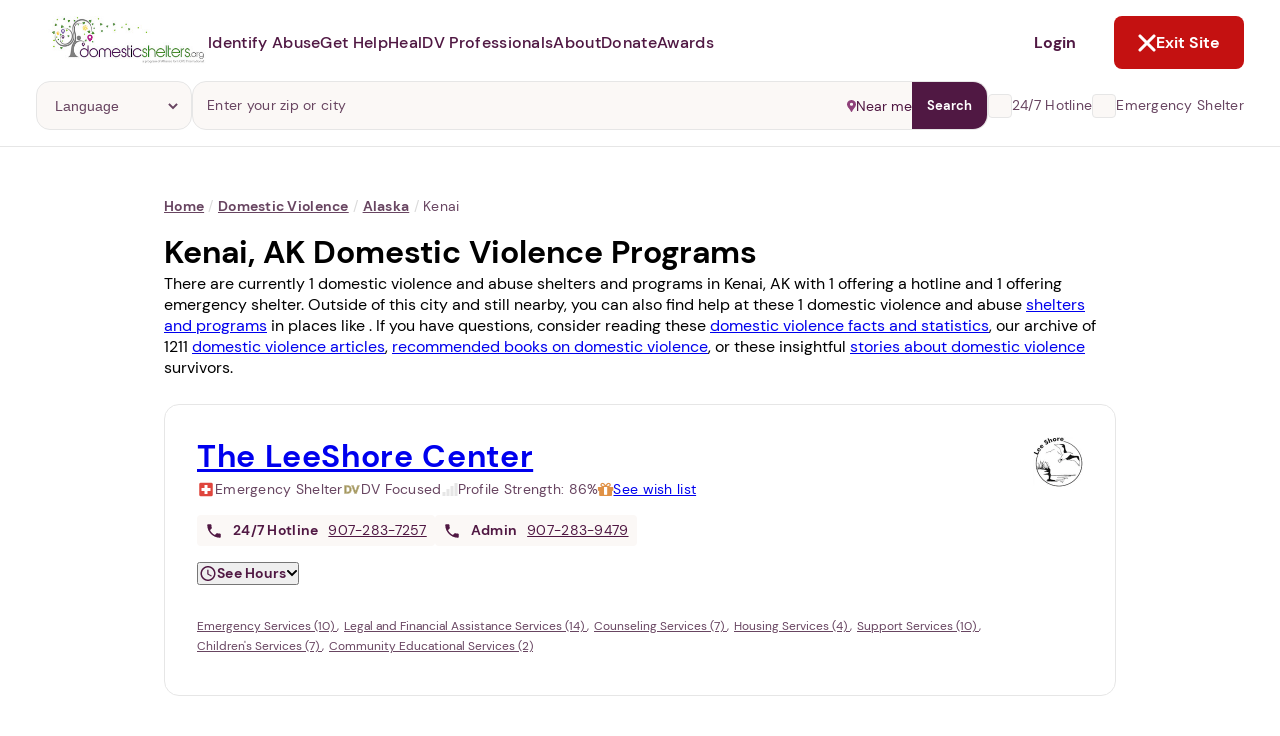

--- FILE ---
content_type: image/svg+xml
request_url: https://d177u6cr05yfp1.cloudfront.net/production/vite/assets/video-DV22R2qY.svg
body_size: 1391
content:
<svg width="17" height="15" viewBox="0 0 17 15" fill="none" xmlns="http://www.w3.org/2000/svg">
<g clip-path="url(#clip0_551_2317)">
<path d="M1.5 4.5H15.5C16.0523 4.5 16.5 4.94772 16.5 5.5V13.5C16.5 14.0523 16.0523 14.5 15.5 14.5H1.5C0.947715 14.5 0.5 14.0523 0.5 13.5V5.5C0.5 4.94772 0.947715 4.5 1.5 4.5Z" fill="#501843"/>
<path d="M16 4.5H1V2C1 1.73478 1.10536 1.48043 1.29289 1.29289C1.48043 1.10536 1.73478 1 2 1H15C15.2652 1 15.5196 1.10536 15.7071 1.29289C15.8946 1.48043 16 1.73478 16 2V4.5Z" stroke="#501843" stroke-linecap="round" stroke-linejoin="round"/>
<path d="M5.5 4.5L6.5 1" stroke="#501843" stroke-linecap="round" stroke-linejoin="round"/>
<path d="M10.5 4.5L11.5 1" stroke="#501843" stroke-linecap="round" stroke-linejoin="round"/>
<path d="M7.16025 11.452C7.09065 11.4867 7.01334 11.5031 6.93564 11.4995C6.85795 11.496 6.78245 11.4726 6.71632 11.4317C6.65018 11.3908 6.59559 11.3336 6.55773 11.2657C6.51988 11.1977 6.5 11.1213 6.5 11.0435V7.95652C6.5 7.87874 6.51988 7.80225 6.55773 7.73431C6.59559 7.66637 6.65018 7.60923 6.71632 7.56831C6.78245 7.52738 6.85795 7.50403 6.93564 7.50048C7.01334 7.49692 7.09065 7.51327 7.16025 7.54798L10.2477 9.092C10.3235 9.12984 10.3872 9.18806 10.4318 9.26013C10.4764 9.3322 10.5 9.41526 10.5 9.5C10.5 9.58474 10.4764 9.6678 10.4318 9.73987C10.3872 9.81194 10.3235 9.87016 10.2477 9.908L7.16025 11.452Z" fill="white"/>
</g>
<defs>
<clipPath id="clip0_551_2317">
<rect width="16" height="14" fill="white" transform="translate(0.5 0.5)"/>
</clipPath>
</defs>
</svg>


--- FILE ---
content_type: application/javascript
request_url: https://d177u6cr05yfp1.cloudfront.net/production/vite/assets/application-CvuRCFnV.js
body_size: -66
content:
import{s as r}from"./turbo.es2017-esm-ClrVh3Nk.js";r();
//# sourceMappingURL=application-CvuRCFnV.js.map
